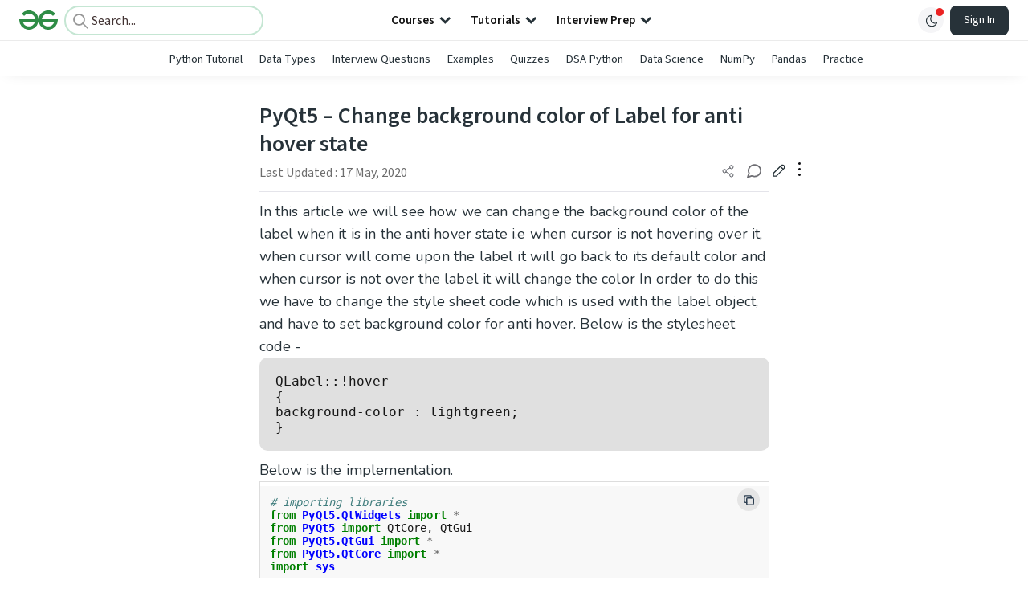

--- FILE ---
content_type: text/html; charset=utf-8
request_url: https://www.google.com/recaptcha/api2/anchor?ar=1&k=6LdMFNUZAAAAAIuRtzg0piOT-qXCbDF-iQiUi9KY&co=aHR0cHM6Ly93d3cuZ2Vla3Nmb3JnZWVrcy5vcmc6NDQz&hl=en&type=image&v=PoyoqOPhxBO7pBk68S4YbpHZ&theme=light&size=invisible&badge=bottomright&anchor-ms=20000&execute-ms=30000&cb=p6lilniwstbe
body_size: 48626
content:
<!DOCTYPE HTML><html dir="ltr" lang="en"><head><meta http-equiv="Content-Type" content="text/html; charset=UTF-8">
<meta http-equiv="X-UA-Compatible" content="IE=edge">
<title>reCAPTCHA</title>
<style type="text/css">
/* cyrillic-ext */
@font-face {
  font-family: 'Roboto';
  font-style: normal;
  font-weight: 400;
  font-stretch: 100%;
  src: url(//fonts.gstatic.com/s/roboto/v48/KFO7CnqEu92Fr1ME7kSn66aGLdTylUAMa3GUBHMdazTgWw.woff2) format('woff2');
  unicode-range: U+0460-052F, U+1C80-1C8A, U+20B4, U+2DE0-2DFF, U+A640-A69F, U+FE2E-FE2F;
}
/* cyrillic */
@font-face {
  font-family: 'Roboto';
  font-style: normal;
  font-weight: 400;
  font-stretch: 100%;
  src: url(//fonts.gstatic.com/s/roboto/v48/KFO7CnqEu92Fr1ME7kSn66aGLdTylUAMa3iUBHMdazTgWw.woff2) format('woff2');
  unicode-range: U+0301, U+0400-045F, U+0490-0491, U+04B0-04B1, U+2116;
}
/* greek-ext */
@font-face {
  font-family: 'Roboto';
  font-style: normal;
  font-weight: 400;
  font-stretch: 100%;
  src: url(//fonts.gstatic.com/s/roboto/v48/KFO7CnqEu92Fr1ME7kSn66aGLdTylUAMa3CUBHMdazTgWw.woff2) format('woff2');
  unicode-range: U+1F00-1FFF;
}
/* greek */
@font-face {
  font-family: 'Roboto';
  font-style: normal;
  font-weight: 400;
  font-stretch: 100%;
  src: url(//fonts.gstatic.com/s/roboto/v48/KFO7CnqEu92Fr1ME7kSn66aGLdTylUAMa3-UBHMdazTgWw.woff2) format('woff2');
  unicode-range: U+0370-0377, U+037A-037F, U+0384-038A, U+038C, U+038E-03A1, U+03A3-03FF;
}
/* math */
@font-face {
  font-family: 'Roboto';
  font-style: normal;
  font-weight: 400;
  font-stretch: 100%;
  src: url(//fonts.gstatic.com/s/roboto/v48/KFO7CnqEu92Fr1ME7kSn66aGLdTylUAMawCUBHMdazTgWw.woff2) format('woff2');
  unicode-range: U+0302-0303, U+0305, U+0307-0308, U+0310, U+0312, U+0315, U+031A, U+0326-0327, U+032C, U+032F-0330, U+0332-0333, U+0338, U+033A, U+0346, U+034D, U+0391-03A1, U+03A3-03A9, U+03B1-03C9, U+03D1, U+03D5-03D6, U+03F0-03F1, U+03F4-03F5, U+2016-2017, U+2034-2038, U+203C, U+2040, U+2043, U+2047, U+2050, U+2057, U+205F, U+2070-2071, U+2074-208E, U+2090-209C, U+20D0-20DC, U+20E1, U+20E5-20EF, U+2100-2112, U+2114-2115, U+2117-2121, U+2123-214F, U+2190, U+2192, U+2194-21AE, U+21B0-21E5, U+21F1-21F2, U+21F4-2211, U+2213-2214, U+2216-22FF, U+2308-230B, U+2310, U+2319, U+231C-2321, U+2336-237A, U+237C, U+2395, U+239B-23B7, U+23D0, U+23DC-23E1, U+2474-2475, U+25AF, U+25B3, U+25B7, U+25BD, U+25C1, U+25CA, U+25CC, U+25FB, U+266D-266F, U+27C0-27FF, U+2900-2AFF, U+2B0E-2B11, U+2B30-2B4C, U+2BFE, U+3030, U+FF5B, U+FF5D, U+1D400-1D7FF, U+1EE00-1EEFF;
}
/* symbols */
@font-face {
  font-family: 'Roboto';
  font-style: normal;
  font-weight: 400;
  font-stretch: 100%;
  src: url(//fonts.gstatic.com/s/roboto/v48/KFO7CnqEu92Fr1ME7kSn66aGLdTylUAMaxKUBHMdazTgWw.woff2) format('woff2');
  unicode-range: U+0001-000C, U+000E-001F, U+007F-009F, U+20DD-20E0, U+20E2-20E4, U+2150-218F, U+2190, U+2192, U+2194-2199, U+21AF, U+21E6-21F0, U+21F3, U+2218-2219, U+2299, U+22C4-22C6, U+2300-243F, U+2440-244A, U+2460-24FF, U+25A0-27BF, U+2800-28FF, U+2921-2922, U+2981, U+29BF, U+29EB, U+2B00-2BFF, U+4DC0-4DFF, U+FFF9-FFFB, U+10140-1018E, U+10190-1019C, U+101A0, U+101D0-101FD, U+102E0-102FB, U+10E60-10E7E, U+1D2C0-1D2D3, U+1D2E0-1D37F, U+1F000-1F0FF, U+1F100-1F1AD, U+1F1E6-1F1FF, U+1F30D-1F30F, U+1F315, U+1F31C, U+1F31E, U+1F320-1F32C, U+1F336, U+1F378, U+1F37D, U+1F382, U+1F393-1F39F, U+1F3A7-1F3A8, U+1F3AC-1F3AF, U+1F3C2, U+1F3C4-1F3C6, U+1F3CA-1F3CE, U+1F3D4-1F3E0, U+1F3ED, U+1F3F1-1F3F3, U+1F3F5-1F3F7, U+1F408, U+1F415, U+1F41F, U+1F426, U+1F43F, U+1F441-1F442, U+1F444, U+1F446-1F449, U+1F44C-1F44E, U+1F453, U+1F46A, U+1F47D, U+1F4A3, U+1F4B0, U+1F4B3, U+1F4B9, U+1F4BB, U+1F4BF, U+1F4C8-1F4CB, U+1F4D6, U+1F4DA, U+1F4DF, U+1F4E3-1F4E6, U+1F4EA-1F4ED, U+1F4F7, U+1F4F9-1F4FB, U+1F4FD-1F4FE, U+1F503, U+1F507-1F50B, U+1F50D, U+1F512-1F513, U+1F53E-1F54A, U+1F54F-1F5FA, U+1F610, U+1F650-1F67F, U+1F687, U+1F68D, U+1F691, U+1F694, U+1F698, U+1F6AD, U+1F6B2, U+1F6B9-1F6BA, U+1F6BC, U+1F6C6-1F6CF, U+1F6D3-1F6D7, U+1F6E0-1F6EA, U+1F6F0-1F6F3, U+1F6F7-1F6FC, U+1F700-1F7FF, U+1F800-1F80B, U+1F810-1F847, U+1F850-1F859, U+1F860-1F887, U+1F890-1F8AD, U+1F8B0-1F8BB, U+1F8C0-1F8C1, U+1F900-1F90B, U+1F93B, U+1F946, U+1F984, U+1F996, U+1F9E9, U+1FA00-1FA6F, U+1FA70-1FA7C, U+1FA80-1FA89, U+1FA8F-1FAC6, U+1FACE-1FADC, U+1FADF-1FAE9, U+1FAF0-1FAF8, U+1FB00-1FBFF;
}
/* vietnamese */
@font-face {
  font-family: 'Roboto';
  font-style: normal;
  font-weight: 400;
  font-stretch: 100%;
  src: url(//fonts.gstatic.com/s/roboto/v48/KFO7CnqEu92Fr1ME7kSn66aGLdTylUAMa3OUBHMdazTgWw.woff2) format('woff2');
  unicode-range: U+0102-0103, U+0110-0111, U+0128-0129, U+0168-0169, U+01A0-01A1, U+01AF-01B0, U+0300-0301, U+0303-0304, U+0308-0309, U+0323, U+0329, U+1EA0-1EF9, U+20AB;
}
/* latin-ext */
@font-face {
  font-family: 'Roboto';
  font-style: normal;
  font-weight: 400;
  font-stretch: 100%;
  src: url(//fonts.gstatic.com/s/roboto/v48/KFO7CnqEu92Fr1ME7kSn66aGLdTylUAMa3KUBHMdazTgWw.woff2) format('woff2');
  unicode-range: U+0100-02BA, U+02BD-02C5, U+02C7-02CC, U+02CE-02D7, U+02DD-02FF, U+0304, U+0308, U+0329, U+1D00-1DBF, U+1E00-1E9F, U+1EF2-1EFF, U+2020, U+20A0-20AB, U+20AD-20C0, U+2113, U+2C60-2C7F, U+A720-A7FF;
}
/* latin */
@font-face {
  font-family: 'Roboto';
  font-style: normal;
  font-weight: 400;
  font-stretch: 100%;
  src: url(//fonts.gstatic.com/s/roboto/v48/KFO7CnqEu92Fr1ME7kSn66aGLdTylUAMa3yUBHMdazQ.woff2) format('woff2');
  unicode-range: U+0000-00FF, U+0131, U+0152-0153, U+02BB-02BC, U+02C6, U+02DA, U+02DC, U+0304, U+0308, U+0329, U+2000-206F, U+20AC, U+2122, U+2191, U+2193, U+2212, U+2215, U+FEFF, U+FFFD;
}
/* cyrillic-ext */
@font-face {
  font-family: 'Roboto';
  font-style: normal;
  font-weight: 500;
  font-stretch: 100%;
  src: url(//fonts.gstatic.com/s/roboto/v48/KFO7CnqEu92Fr1ME7kSn66aGLdTylUAMa3GUBHMdazTgWw.woff2) format('woff2');
  unicode-range: U+0460-052F, U+1C80-1C8A, U+20B4, U+2DE0-2DFF, U+A640-A69F, U+FE2E-FE2F;
}
/* cyrillic */
@font-face {
  font-family: 'Roboto';
  font-style: normal;
  font-weight: 500;
  font-stretch: 100%;
  src: url(//fonts.gstatic.com/s/roboto/v48/KFO7CnqEu92Fr1ME7kSn66aGLdTylUAMa3iUBHMdazTgWw.woff2) format('woff2');
  unicode-range: U+0301, U+0400-045F, U+0490-0491, U+04B0-04B1, U+2116;
}
/* greek-ext */
@font-face {
  font-family: 'Roboto';
  font-style: normal;
  font-weight: 500;
  font-stretch: 100%;
  src: url(//fonts.gstatic.com/s/roboto/v48/KFO7CnqEu92Fr1ME7kSn66aGLdTylUAMa3CUBHMdazTgWw.woff2) format('woff2');
  unicode-range: U+1F00-1FFF;
}
/* greek */
@font-face {
  font-family: 'Roboto';
  font-style: normal;
  font-weight: 500;
  font-stretch: 100%;
  src: url(//fonts.gstatic.com/s/roboto/v48/KFO7CnqEu92Fr1ME7kSn66aGLdTylUAMa3-UBHMdazTgWw.woff2) format('woff2');
  unicode-range: U+0370-0377, U+037A-037F, U+0384-038A, U+038C, U+038E-03A1, U+03A3-03FF;
}
/* math */
@font-face {
  font-family: 'Roboto';
  font-style: normal;
  font-weight: 500;
  font-stretch: 100%;
  src: url(//fonts.gstatic.com/s/roboto/v48/KFO7CnqEu92Fr1ME7kSn66aGLdTylUAMawCUBHMdazTgWw.woff2) format('woff2');
  unicode-range: U+0302-0303, U+0305, U+0307-0308, U+0310, U+0312, U+0315, U+031A, U+0326-0327, U+032C, U+032F-0330, U+0332-0333, U+0338, U+033A, U+0346, U+034D, U+0391-03A1, U+03A3-03A9, U+03B1-03C9, U+03D1, U+03D5-03D6, U+03F0-03F1, U+03F4-03F5, U+2016-2017, U+2034-2038, U+203C, U+2040, U+2043, U+2047, U+2050, U+2057, U+205F, U+2070-2071, U+2074-208E, U+2090-209C, U+20D0-20DC, U+20E1, U+20E5-20EF, U+2100-2112, U+2114-2115, U+2117-2121, U+2123-214F, U+2190, U+2192, U+2194-21AE, U+21B0-21E5, U+21F1-21F2, U+21F4-2211, U+2213-2214, U+2216-22FF, U+2308-230B, U+2310, U+2319, U+231C-2321, U+2336-237A, U+237C, U+2395, U+239B-23B7, U+23D0, U+23DC-23E1, U+2474-2475, U+25AF, U+25B3, U+25B7, U+25BD, U+25C1, U+25CA, U+25CC, U+25FB, U+266D-266F, U+27C0-27FF, U+2900-2AFF, U+2B0E-2B11, U+2B30-2B4C, U+2BFE, U+3030, U+FF5B, U+FF5D, U+1D400-1D7FF, U+1EE00-1EEFF;
}
/* symbols */
@font-face {
  font-family: 'Roboto';
  font-style: normal;
  font-weight: 500;
  font-stretch: 100%;
  src: url(//fonts.gstatic.com/s/roboto/v48/KFO7CnqEu92Fr1ME7kSn66aGLdTylUAMaxKUBHMdazTgWw.woff2) format('woff2');
  unicode-range: U+0001-000C, U+000E-001F, U+007F-009F, U+20DD-20E0, U+20E2-20E4, U+2150-218F, U+2190, U+2192, U+2194-2199, U+21AF, U+21E6-21F0, U+21F3, U+2218-2219, U+2299, U+22C4-22C6, U+2300-243F, U+2440-244A, U+2460-24FF, U+25A0-27BF, U+2800-28FF, U+2921-2922, U+2981, U+29BF, U+29EB, U+2B00-2BFF, U+4DC0-4DFF, U+FFF9-FFFB, U+10140-1018E, U+10190-1019C, U+101A0, U+101D0-101FD, U+102E0-102FB, U+10E60-10E7E, U+1D2C0-1D2D3, U+1D2E0-1D37F, U+1F000-1F0FF, U+1F100-1F1AD, U+1F1E6-1F1FF, U+1F30D-1F30F, U+1F315, U+1F31C, U+1F31E, U+1F320-1F32C, U+1F336, U+1F378, U+1F37D, U+1F382, U+1F393-1F39F, U+1F3A7-1F3A8, U+1F3AC-1F3AF, U+1F3C2, U+1F3C4-1F3C6, U+1F3CA-1F3CE, U+1F3D4-1F3E0, U+1F3ED, U+1F3F1-1F3F3, U+1F3F5-1F3F7, U+1F408, U+1F415, U+1F41F, U+1F426, U+1F43F, U+1F441-1F442, U+1F444, U+1F446-1F449, U+1F44C-1F44E, U+1F453, U+1F46A, U+1F47D, U+1F4A3, U+1F4B0, U+1F4B3, U+1F4B9, U+1F4BB, U+1F4BF, U+1F4C8-1F4CB, U+1F4D6, U+1F4DA, U+1F4DF, U+1F4E3-1F4E6, U+1F4EA-1F4ED, U+1F4F7, U+1F4F9-1F4FB, U+1F4FD-1F4FE, U+1F503, U+1F507-1F50B, U+1F50D, U+1F512-1F513, U+1F53E-1F54A, U+1F54F-1F5FA, U+1F610, U+1F650-1F67F, U+1F687, U+1F68D, U+1F691, U+1F694, U+1F698, U+1F6AD, U+1F6B2, U+1F6B9-1F6BA, U+1F6BC, U+1F6C6-1F6CF, U+1F6D3-1F6D7, U+1F6E0-1F6EA, U+1F6F0-1F6F3, U+1F6F7-1F6FC, U+1F700-1F7FF, U+1F800-1F80B, U+1F810-1F847, U+1F850-1F859, U+1F860-1F887, U+1F890-1F8AD, U+1F8B0-1F8BB, U+1F8C0-1F8C1, U+1F900-1F90B, U+1F93B, U+1F946, U+1F984, U+1F996, U+1F9E9, U+1FA00-1FA6F, U+1FA70-1FA7C, U+1FA80-1FA89, U+1FA8F-1FAC6, U+1FACE-1FADC, U+1FADF-1FAE9, U+1FAF0-1FAF8, U+1FB00-1FBFF;
}
/* vietnamese */
@font-face {
  font-family: 'Roboto';
  font-style: normal;
  font-weight: 500;
  font-stretch: 100%;
  src: url(//fonts.gstatic.com/s/roboto/v48/KFO7CnqEu92Fr1ME7kSn66aGLdTylUAMa3OUBHMdazTgWw.woff2) format('woff2');
  unicode-range: U+0102-0103, U+0110-0111, U+0128-0129, U+0168-0169, U+01A0-01A1, U+01AF-01B0, U+0300-0301, U+0303-0304, U+0308-0309, U+0323, U+0329, U+1EA0-1EF9, U+20AB;
}
/* latin-ext */
@font-face {
  font-family: 'Roboto';
  font-style: normal;
  font-weight: 500;
  font-stretch: 100%;
  src: url(//fonts.gstatic.com/s/roboto/v48/KFO7CnqEu92Fr1ME7kSn66aGLdTylUAMa3KUBHMdazTgWw.woff2) format('woff2');
  unicode-range: U+0100-02BA, U+02BD-02C5, U+02C7-02CC, U+02CE-02D7, U+02DD-02FF, U+0304, U+0308, U+0329, U+1D00-1DBF, U+1E00-1E9F, U+1EF2-1EFF, U+2020, U+20A0-20AB, U+20AD-20C0, U+2113, U+2C60-2C7F, U+A720-A7FF;
}
/* latin */
@font-face {
  font-family: 'Roboto';
  font-style: normal;
  font-weight: 500;
  font-stretch: 100%;
  src: url(//fonts.gstatic.com/s/roboto/v48/KFO7CnqEu92Fr1ME7kSn66aGLdTylUAMa3yUBHMdazQ.woff2) format('woff2');
  unicode-range: U+0000-00FF, U+0131, U+0152-0153, U+02BB-02BC, U+02C6, U+02DA, U+02DC, U+0304, U+0308, U+0329, U+2000-206F, U+20AC, U+2122, U+2191, U+2193, U+2212, U+2215, U+FEFF, U+FFFD;
}
/* cyrillic-ext */
@font-face {
  font-family: 'Roboto';
  font-style: normal;
  font-weight: 900;
  font-stretch: 100%;
  src: url(//fonts.gstatic.com/s/roboto/v48/KFO7CnqEu92Fr1ME7kSn66aGLdTylUAMa3GUBHMdazTgWw.woff2) format('woff2');
  unicode-range: U+0460-052F, U+1C80-1C8A, U+20B4, U+2DE0-2DFF, U+A640-A69F, U+FE2E-FE2F;
}
/* cyrillic */
@font-face {
  font-family: 'Roboto';
  font-style: normal;
  font-weight: 900;
  font-stretch: 100%;
  src: url(//fonts.gstatic.com/s/roboto/v48/KFO7CnqEu92Fr1ME7kSn66aGLdTylUAMa3iUBHMdazTgWw.woff2) format('woff2');
  unicode-range: U+0301, U+0400-045F, U+0490-0491, U+04B0-04B1, U+2116;
}
/* greek-ext */
@font-face {
  font-family: 'Roboto';
  font-style: normal;
  font-weight: 900;
  font-stretch: 100%;
  src: url(//fonts.gstatic.com/s/roboto/v48/KFO7CnqEu92Fr1ME7kSn66aGLdTylUAMa3CUBHMdazTgWw.woff2) format('woff2');
  unicode-range: U+1F00-1FFF;
}
/* greek */
@font-face {
  font-family: 'Roboto';
  font-style: normal;
  font-weight: 900;
  font-stretch: 100%;
  src: url(//fonts.gstatic.com/s/roboto/v48/KFO7CnqEu92Fr1ME7kSn66aGLdTylUAMa3-UBHMdazTgWw.woff2) format('woff2');
  unicode-range: U+0370-0377, U+037A-037F, U+0384-038A, U+038C, U+038E-03A1, U+03A3-03FF;
}
/* math */
@font-face {
  font-family: 'Roboto';
  font-style: normal;
  font-weight: 900;
  font-stretch: 100%;
  src: url(//fonts.gstatic.com/s/roboto/v48/KFO7CnqEu92Fr1ME7kSn66aGLdTylUAMawCUBHMdazTgWw.woff2) format('woff2');
  unicode-range: U+0302-0303, U+0305, U+0307-0308, U+0310, U+0312, U+0315, U+031A, U+0326-0327, U+032C, U+032F-0330, U+0332-0333, U+0338, U+033A, U+0346, U+034D, U+0391-03A1, U+03A3-03A9, U+03B1-03C9, U+03D1, U+03D5-03D6, U+03F0-03F1, U+03F4-03F5, U+2016-2017, U+2034-2038, U+203C, U+2040, U+2043, U+2047, U+2050, U+2057, U+205F, U+2070-2071, U+2074-208E, U+2090-209C, U+20D0-20DC, U+20E1, U+20E5-20EF, U+2100-2112, U+2114-2115, U+2117-2121, U+2123-214F, U+2190, U+2192, U+2194-21AE, U+21B0-21E5, U+21F1-21F2, U+21F4-2211, U+2213-2214, U+2216-22FF, U+2308-230B, U+2310, U+2319, U+231C-2321, U+2336-237A, U+237C, U+2395, U+239B-23B7, U+23D0, U+23DC-23E1, U+2474-2475, U+25AF, U+25B3, U+25B7, U+25BD, U+25C1, U+25CA, U+25CC, U+25FB, U+266D-266F, U+27C0-27FF, U+2900-2AFF, U+2B0E-2B11, U+2B30-2B4C, U+2BFE, U+3030, U+FF5B, U+FF5D, U+1D400-1D7FF, U+1EE00-1EEFF;
}
/* symbols */
@font-face {
  font-family: 'Roboto';
  font-style: normal;
  font-weight: 900;
  font-stretch: 100%;
  src: url(//fonts.gstatic.com/s/roboto/v48/KFO7CnqEu92Fr1ME7kSn66aGLdTylUAMaxKUBHMdazTgWw.woff2) format('woff2');
  unicode-range: U+0001-000C, U+000E-001F, U+007F-009F, U+20DD-20E0, U+20E2-20E4, U+2150-218F, U+2190, U+2192, U+2194-2199, U+21AF, U+21E6-21F0, U+21F3, U+2218-2219, U+2299, U+22C4-22C6, U+2300-243F, U+2440-244A, U+2460-24FF, U+25A0-27BF, U+2800-28FF, U+2921-2922, U+2981, U+29BF, U+29EB, U+2B00-2BFF, U+4DC0-4DFF, U+FFF9-FFFB, U+10140-1018E, U+10190-1019C, U+101A0, U+101D0-101FD, U+102E0-102FB, U+10E60-10E7E, U+1D2C0-1D2D3, U+1D2E0-1D37F, U+1F000-1F0FF, U+1F100-1F1AD, U+1F1E6-1F1FF, U+1F30D-1F30F, U+1F315, U+1F31C, U+1F31E, U+1F320-1F32C, U+1F336, U+1F378, U+1F37D, U+1F382, U+1F393-1F39F, U+1F3A7-1F3A8, U+1F3AC-1F3AF, U+1F3C2, U+1F3C4-1F3C6, U+1F3CA-1F3CE, U+1F3D4-1F3E0, U+1F3ED, U+1F3F1-1F3F3, U+1F3F5-1F3F7, U+1F408, U+1F415, U+1F41F, U+1F426, U+1F43F, U+1F441-1F442, U+1F444, U+1F446-1F449, U+1F44C-1F44E, U+1F453, U+1F46A, U+1F47D, U+1F4A3, U+1F4B0, U+1F4B3, U+1F4B9, U+1F4BB, U+1F4BF, U+1F4C8-1F4CB, U+1F4D6, U+1F4DA, U+1F4DF, U+1F4E3-1F4E6, U+1F4EA-1F4ED, U+1F4F7, U+1F4F9-1F4FB, U+1F4FD-1F4FE, U+1F503, U+1F507-1F50B, U+1F50D, U+1F512-1F513, U+1F53E-1F54A, U+1F54F-1F5FA, U+1F610, U+1F650-1F67F, U+1F687, U+1F68D, U+1F691, U+1F694, U+1F698, U+1F6AD, U+1F6B2, U+1F6B9-1F6BA, U+1F6BC, U+1F6C6-1F6CF, U+1F6D3-1F6D7, U+1F6E0-1F6EA, U+1F6F0-1F6F3, U+1F6F7-1F6FC, U+1F700-1F7FF, U+1F800-1F80B, U+1F810-1F847, U+1F850-1F859, U+1F860-1F887, U+1F890-1F8AD, U+1F8B0-1F8BB, U+1F8C0-1F8C1, U+1F900-1F90B, U+1F93B, U+1F946, U+1F984, U+1F996, U+1F9E9, U+1FA00-1FA6F, U+1FA70-1FA7C, U+1FA80-1FA89, U+1FA8F-1FAC6, U+1FACE-1FADC, U+1FADF-1FAE9, U+1FAF0-1FAF8, U+1FB00-1FBFF;
}
/* vietnamese */
@font-face {
  font-family: 'Roboto';
  font-style: normal;
  font-weight: 900;
  font-stretch: 100%;
  src: url(//fonts.gstatic.com/s/roboto/v48/KFO7CnqEu92Fr1ME7kSn66aGLdTylUAMa3OUBHMdazTgWw.woff2) format('woff2');
  unicode-range: U+0102-0103, U+0110-0111, U+0128-0129, U+0168-0169, U+01A0-01A1, U+01AF-01B0, U+0300-0301, U+0303-0304, U+0308-0309, U+0323, U+0329, U+1EA0-1EF9, U+20AB;
}
/* latin-ext */
@font-face {
  font-family: 'Roboto';
  font-style: normal;
  font-weight: 900;
  font-stretch: 100%;
  src: url(//fonts.gstatic.com/s/roboto/v48/KFO7CnqEu92Fr1ME7kSn66aGLdTylUAMa3KUBHMdazTgWw.woff2) format('woff2');
  unicode-range: U+0100-02BA, U+02BD-02C5, U+02C7-02CC, U+02CE-02D7, U+02DD-02FF, U+0304, U+0308, U+0329, U+1D00-1DBF, U+1E00-1E9F, U+1EF2-1EFF, U+2020, U+20A0-20AB, U+20AD-20C0, U+2113, U+2C60-2C7F, U+A720-A7FF;
}
/* latin */
@font-face {
  font-family: 'Roboto';
  font-style: normal;
  font-weight: 900;
  font-stretch: 100%;
  src: url(//fonts.gstatic.com/s/roboto/v48/KFO7CnqEu92Fr1ME7kSn66aGLdTylUAMa3yUBHMdazQ.woff2) format('woff2');
  unicode-range: U+0000-00FF, U+0131, U+0152-0153, U+02BB-02BC, U+02C6, U+02DA, U+02DC, U+0304, U+0308, U+0329, U+2000-206F, U+20AC, U+2122, U+2191, U+2193, U+2212, U+2215, U+FEFF, U+FFFD;
}

</style>
<link rel="stylesheet" type="text/css" href="https://www.gstatic.com/recaptcha/releases/PoyoqOPhxBO7pBk68S4YbpHZ/styles__ltr.css">
<script nonce="UIu_2vgwx2nesmsUwzgDrQ" type="text/javascript">window['__recaptcha_api'] = 'https://www.google.com/recaptcha/api2/';</script>
<script type="text/javascript" src="https://www.gstatic.com/recaptcha/releases/PoyoqOPhxBO7pBk68S4YbpHZ/recaptcha__en.js" nonce="UIu_2vgwx2nesmsUwzgDrQ">
      
    </script></head>
<body><div id="rc-anchor-alert" class="rc-anchor-alert"></div>
<input type="hidden" id="recaptcha-token" value="[base64]">
<script type="text/javascript" nonce="UIu_2vgwx2nesmsUwzgDrQ">
      recaptcha.anchor.Main.init("[\x22ainput\x22,[\x22bgdata\x22,\x22\x22,\[base64]/[base64]/bmV3IFpbdF0obVswXSk6Sz09Mj9uZXcgWlt0XShtWzBdLG1bMV0pOks9PTM/bmV3IFpbdF0obVswXSxtWzFdLG1bMl0pOks9PTQ/[base64]/[base64]/[base64]/[base64]/[base64]/[base64]/[base64]/[base64]/[base64]/[base64]/[base64]/[base64]/[base64]/[base64]\\u003d\\u003d\x22,\[base64]\\u003d\\u003d\x22,\x22b04sasKhwqrDiXHDhjIxw4nCtG/Dg8OnSMKjwrN5wrrDt8KBwrovwo7CisKyw5pew4hmwqrDlsOAw4/CpwbDhxrCpsOobTTCtcK5FMOgwpHCvEjDgcKiw5xNf8KBw5UJA8O7dcK7woY0B8KQw6PDscOwRDjCimHDoVYLwqsQW2hgNRTDj1fCo8O4ICFRw4EZwqlrw7vDm8K6w4kKO8Ksw6p5wosZwqnCsSvDj23CvMKMw6vDr1/CpcOuwo7Cqw/CssOzR8KAGx7ClRfCpUfDpMODKkRLwpjDt8Oqw6Z6VhNOwqvDn2fDkMK9eyTCtMOiw5TCpsKUwr/CqsK7wrszwqXCvEvCqzPCvVDDlcKwKBrDhMKJGsO+cMOUC1lIw4zCjU3DuQ0Rw4zCq8OCwoVfP8KIPyBUOMKsw5UUwpPChsOZP8KzYRpxwqHDq23DlFQoJDXDksOYwp5fw55Mwr/Cs13CqcOpR8Omwr4oDMODHMKkw5jDu3EzHsO3U0zClDXDtT8+UsOyw6bDulsyeMKlwotQJsO8eAjCsMKnBsK3QMOsLzjCrsOyP8O8FUY0eGTDo8K4P8KWwqBNE2ZUw4sdVsKFw7HDtcOmEMKDwrZTSUHDskbCqn9NJsKoFcONw4XDpB/DtsKEKcO0GHfCnsO3GU0rXCDCiiPCrsOww6XDkgLDh0xbw5JqcSUJElBbd8KrwqHDnhHCkjXDvMOyw7c4wrFxwo4ORcKPccOmw5xhHTEYYk7DtGoLfsOawrdnwq/[base64]/DigAdc0tkaMK4wpzDqAlMw6MXc8OSwrtgf8K/w6nDsVZywpkTwp9Hwp4uwprCul/CgMK3OhvCq3rDn8OBGGbCmMKuahfCnsOyd2QYw4/CuETDhcOOWMKUQQ/CtMK6w4vDrsKVwqfDqkQVSHhCTcKhPElZwphjYsOIwq1xN3hHw5XCuRExDSB5w4jDgMOvFsOww4FWw5NSw6UhwrLDl0p5KQtVOjt/AHfCqcOhVTMCGXjDvGDDqQvDnsObDndQNHEpe8KXwr7DgkZdGiQsw4LCtMOwIsO5w7MacsOrHnINN2DCosK+BAzCmydpdsKMw6fCk8KJAMKeCcOBPx3DosOmwqPDhDHDuHR9RMKDwo/DrcOfw5p9w5gOw5HCqlHDmDlJGsOCwqHCg8KWIC1FaMK+w4ZDwrTDtHPCocK5QGQSw4oywo9YU8KOfSgMb8OHU8O/w7PCqx10wr1/wonDn2oqwoI/w63Dg8KJZ8KBw7nDqjVsw410bhsMw5DDisKGw4nDlcKbcHjDh0HCuMKpXiwOL3HDrcKUCsOJUjtBEigyO1nDvsO/NnMVPAV6wqbDu3PDm8KMw6J1w5bCiXASwos8wqVeey3DisOPA8OIwpHCrsKYKMOudMOSHD5KGh1DIDxrwoDCujnCswYGNiPDkcKPGhjDkMKpbE3Cvl8cdMKgYDDDrcK1wonDikQ0V8K3ZsOTwpgmwq7DqsO0VgkIwo7Co8OAwoAFUQ/CjcKFw4FLw67CrsOyHsONDwpZw7rCjcOkw5lIwq7CgXnDsDoyWMKrwocUGkwKPsK8UMOKwpXCicKpw4vDnMKfw5Y7woXCocOwMMOSDsO0cE3Cm8OnwpVdwo05wqYrEijClQ/ChhxqMcKfH1zDl8KKB8KFWkDCq8O1JcORbmzDlsKzUCjDij3DiMOpK8K0FB/DusKUR3BAXFhXZMOkBzsKw6ZaccK2w6BkwonChkgDw7fCs8K4w6jDnMKsRMKrXhwQBAwlWynDjMOwOx1RLMKoQB7Cl8Kkw4rDnlxCw4rCv8OMahdbwooQO8K4asKYXDHCgcKVwpl3InHDscO/BcOvw7gVwqnDti/[base64]/ClcKUw5QzUsKRTGrCi1jDi34ww5tUbypBwpoKeMOuMCfCsjXCocONw5tTwqcUw5TCpU/DtcKOwqdLw6xcw6pvwokvWArCh8K6wp4NNMKxZsOywr0Eex9FaSoDK8KRw40Bw4TDgQstwrrDhGQ4f8K+K8KAcMKETsKDw4d6LMOWw6M0wqrDpwtlwqAZHcKuwrkwChFhwogdA0XDjGt4wp5eJcONwqrCrcKWGzZpwpFdSmfCoQ/DqMKRw5sKwpV/[base64]/DnsKjwqp4wq/DhsK8X8Kywr7DqFDCnzczK8OBNkbCpnjClh8ZQ3fCmsKowqgRw5xXVcOGEnfChcOuw4fDm8OjXxnDhMOZwp9/wotxF0U0GcOmSRdtwrXCu8O8TjYuRX9BBcOPRMOuBxTCpAY5BcKyIcOVPXASw5nDl8KhQcOaw6hBVVzDh1d7JWrDo8OWw6zDjgLChCHDl0HCoMO/NzBwdsKiTiVzwrUWwr/Cs8OON8KeOMKPJiRMwobCn3UwEcK/w7bCt8KZIMK7w6rDqcOuGnsYDMKFF8OEwpPDoHzDg8KyLGnCusO4Fi/DuMOiYggfwqJCwp0YwpDCtUXDl8KmwowXaMOPSsOYNMK5H8O4bMOQO8KiTcK8w7YHwqoYw4cWwqJyBcKle3bDrcOAdghlcxsdX8OLb8KGQsKKwr9IcyjCmErCr1HDu8Oiw4RmYy/[base64]/DjsKkMWLDiE91w5FuwpzDul7Di0tdw75Kwrh0w7Ayw5/[base64]/CsXnCjCVew4PCmyEJwovChsK6wr/CosOpXMKAw4bDmUHCg1rDnHZUw7DCjXzCo8K+NEAueMOdw6XDnjxDO0HDl8OmVsK0wr/DlwzDkMO1LMO8L1NMbcO7WMO6fg8aQsOeCsK0wofCoMKswofDpQZkw5paw63DosKOKMKNf8KaDMKEN8OmZcKSw5HDoj7ChDbCty1rfMOQwp/Cm8K8wozDjcKGUMO7wr/[base64]/Dj8KkVcOww4gvTcK/wpANwqY0w6nDksOnLnwrwqvCuMKEwoItw4DCiifDuMK7MgzDiAdvwpbCl8K8wqgfw5ZIOcKOQkx2OTZ3DMKtIcKhwqBNVD3CucO0XF/Cp8Ohw4zDl8K3w7MYdMKkccOrP8O5d1YUwoctNg/DqMKVw6Avw4oVfyhpwr7CqU/Dp8KYw4h2wpUqVcKdIMKJwqwbw44kwozDnh3DnsKVLCNBwrbCshbCgk/CqVHDg1TDjR/[base64]/[base64]/[base64]/w4TDhy8wwoMVwpvCp1XDqsO3ZBs8wp0mwoYMWsKOw7hYw43DvMKCJQg8X2oMSAQrIRXDlMO1CXFyw4nDocOZw6rDg8O0w5pLw5nCh8Ojw4rDvsO3Akxcw5VODMOrw7/DlzLDosOWwqgcwpZpB8O/F8KDdk/Cs8KHwoHDnFYzSQIcw55ud8K0w73DusOIUUFCw6NGDMODeW7DgcKFwqJEQ8K5TgTCkcKJWsOLd18nScOVIwM+XAY/wpPCtsKCJ8O6w41CSibDuWzCnsKRFl0GwqVlGsOEekbDosKWUUdHwpPCgMOCAhIhaMOpwphlalVsV8OjQUjCugjDt2t+BkDDvAF/[base64]/wqwcM0EaYVpBSmbDgQ/Dm17CpMKFwrHDlDfDncOOWcKYesO2LjULwq0yQFIDwpUBwr3CksOjwrl9UX7DhMOWwonCtG/DtcO3wrhtbMOhwqNAFMOaQR3Cowhewr0qFXLDpCPDigLCksOubMKNE2vDs8ODwo/DkExowpjCk8OHwoPCq8O3X8K1JFdONcO7w6VmH2zCtUPCtAbDssOhLEY2wo8WaRF7VcKlwqnCrMOuRRXCjgoDfT0mEGDDnxYqITjDqnjDuhdlOn7CqsO0wo7Dn8Kqwr7CjU84w6/CgcKawrU9WcOqBMK1wpE6wpdiw4fDpMKWwpVEWQBOTcK5CX0Sw6pfwqRFWBZpbSHClHPClMKKwr49KzISwoPDtMOHw4YYw5/CmMOYwotARMOKdH3DiQQyS23DhS7DgMOKwos0wpNSCSpTwpnCtAZLQEh9SMKQw53DgzLDrcOTQsOvCRpvV1PCgErChMK3w7/[base64]/Cp8OYwqjDvBvCoRZgwqxIwpbCrsKUwrfCpsOSw47Cq1DDjsO5B2ppQwByw4bDsz/DpcKIUsOVWcK4w4TCvMOBLMKIw7/Dh0jDmsOWQ8OQHSzCo3FFwrgswqskZ8K3wpPCmzh4wpJrNW1kwofClkTDrcK7YsOlw5nDtQYKXiDDhjxDVUvDpXVRw5A7RcOtwoZFSsKcwrg7wrFjG8KfJ8KFw7vDtsOJwrozIGnDoF3ClXcBA1l/w6oKworCi8Kxwr49TcO0w7HCsx/CpwnDimXCksK3wph4wo/ClcKcacKFa8OKwqg1wpNgPjPDgMKkwqfChMK4SGzDo8Kgwp/DkhstwrAFw7sqw7JRL1IUw47Dp8OVCAdCw7IIKQpaecKUM8O3woEuWVXDqcOJfHHCnGc/IsO7KC7Cn8K+GcKPeGN8emvCr8KKHlAdw4TCljbDicOhCSLCvsK2IE43w5RnwpMxw4gmw6VkQcOqc2HDlMKWOcODDmh1wp/DiSPDlsOtw7d3w4IGcMOXw5t1w6NcwrjCosONwqw0CSBFw7fDisOhZcKVfxXCvTFMwrTCssKkw7YbVgB5w4DDtcO/[base64]/YjVzdiLClsOww7cSfsKWE2Mnw6Fmw6LDnsKWw5MFw4VcwqfCk8OOw5zCmsOyw64kPg3Dh0vCthU1w5Ycw5Jlw7HDgGAewr0AVcKMb8Ocwq/[base64]/w6jDgUzDssKvbQrCuMKhXnDDo8ODFyPCvBfDiUgda8KGw4Ihw7TDgDHDs8OrwqPDo8KlbMOCwq9KwrzDpcORw5xywqfCrsKhR8Ohw482e8O6cCQ+w7PCi8KTwroSEEPDiGvChQxBUQ9Cw4XCm8OBwo3CnMKdW8KVw6HDuRMzPsKkw6pvwqjCqMOpLT/CjsORw4PCpCsfw5rCl0p8woo0JsKmwrsOCsOaEcKTLcOVfsONw4/[base64]/[base64]/DkcK+EsK9w4DCiTMEwpLDjMOzY3ZJwoYnCsKxwpt0wo3DojTDiirDsUjDrVkMw4d5CS/[base64]/CcOVw5tYU0tpw7vDtGsXw5nCsMKgMcOMbVDDiGAxaVvDl1l3bsOhZMKUAMO/w5fDiMKcK3MPBcKpWBfDl8KRwoBFU1QGYMOBGy9awrXCi8KYH8KNXMKUw6XDqsKkAsKqa8OHw7HDm8Ojw6lpw5/CnitzTQtOX8K5UMK8SFbDjMOnw4oBITwOw7bCrMKnWcKIBjHCucOHNyBDwpUwCsKIKcKMw4ENw7oeasOFw718w4A5wqvDlMK3KzMlX8OWfw3DuEzCpsOswpFiwpwXwpIRw7XDvMOLw7rCm3jDo1fDtsOlb8KwHxljeUDDhx/DqcKsE2N1RzBJKUXCqjQqS1IWwobCtMKNOsKYOQsPw6TDqVXDnRbCicOKw6nCnTgod8KuwpMtTsK1YwrCglzCgMKNwrk5wp/CsGjCuMKJYVQnw5/Do8OgbcOtN8OiwoDDuxLCs2IFU1nCr8ODw6bDv8KkMmTDlMOpwr/CrEZCaU3CtMOsB8KQfkzDi8O2X8OUMFXCl8KeD8OcOy7DgsKvKsOtw5cvw7EHwrvCqMOtR8Ogw58/[base64]/RwtDBMOhw7jCjcKkw6cvw50+W8OlI8OWwqMHwqfCn8OqLwQXEynCncOow4lVd8O7wprChm53w7nDplvCosK5CsKXw4BBBkcPeA17wrt6YALDr8KFC8OSVsK7NcKxwozDh8KbRUYJSQTCuMOCEnfCjFDCnAYcw75tPsO/wqNEw7zCmVxCw7/Dh8Kkw7VpI8OFw5rCv3fDk8O+w4hCVncNwpjDlsOMwoXCmAA0ST4cGH3CicKJw7LChMOCwr8JwqEzw4XDh8Oew6t8NBzCvk/CpV5VawjDs8K2CsOBSWYqw5fDuGQESALChMK2wrwYQcO1NhFZIRtGw6lYw5PClcKXw47CtwYRw6HDt8OHwoDCsm8wVDEaw6jDk3IEwqRaCMOkeMOCd0orw5bDjsKdDTdPOh/Cq8OlbzbCnMO8awtUcywGw7tjd37Ds8KdPMKUwq1Dw7vDrsOEXBHCoHlwKg9IBcO4w4fDswXCmMO3w64BSnM3wolIOsKxZcKswrs6bg0NV8K3wrR4H3pnNyHDlxvCvcO1B8OAwpwswrp/bcOXw7czJMOxwohcEjPDucKXZMOiw7vDkcOcwoDChBjDnsOpw7MhMcOiaMOPJi7Cny3CuMK4GFfDtcKoEsK4O27Dr8O4Jxcxw7zDjMK/f8OSIGDClDnDssK8wrPChRobOS8nwrtGwrQYw4nCvVbDpcK1wrLDmDokKjUqwrwpIDI+QxLCn8O0NsK2HFhsBWbDi8K9JR3Dn8KibEzDisOAPMOrwq8ywrAsfD7CjsKowr/ClcOgw6nCv8Ogw4HCvMO8wq/[base64]/[base64]/Dg8KZRsK2w5xlw6/CpibCszNRw5vDm1LDjcKAwo43w7LDpG/ClhF4wo0IwrfDuhR3wrIdw5HCrw7CvQVdAlp4bH5UwpXCjcOKJcKdfCFQYsO4wp3CjcOKw4bCmMOmwqEiCBzDiSQnw54PRsOPwrzCn0zDm8K/w4oAw4nCrMK5eAXDpsKYw67DpDsHE2XCusK7wrJkJV5Db8OLw6nCkMOJHUkzwqjDr8Okw6bCtcKwwpc+GcKxRMOMw4YOw5jCt2ZvZw9DPMK4b1HCssO9dFtuw4/Cr8KHw7ZyHQTCpirCq8KmIsO6dF/CmgRBw4hxS37DgMO3e8KTBFpcaMKHMU5TwqJsw5rCnMObEQ3Cp3Eaw4DDrcOMw6I4wrbDtcOowp7DsFnDtx5Kwq3Cp8KhwqkxPEpqw5dVw4AGw53CtkBbdH3CrjzDljBdJwAqOcO3RG82woV2ag1WaxrDvV0OwqzDhsKhw6ArJA/[base64]/wrPCsSrCnSPDqsKOKsKfccOXdMOww6NXwoAJDELCvMKAY8OMLgJsacK6ZsK1wrvCqMOBw7dhQj/[base64]/wp8Aw5NUw7/CtMO3bWHChcKPw77DgSnDvMOyw47DgsKFfcKNw6XDgCo3OsOmw71RITcgwqrDhxPDuRAdLEPDl0rCnnsDbcOBNkIZwqlIwqhYwoPCo0TDpy7Cv8KfYG4SNMOoUR/Csy8NDA4Aw4XDk8KxdRNXCsK8a8KuwoFhw6zDj8OIw4lHPyoOAFpuE8Ona8K2a8OOBhjDiknDh3TCu2d/WzUtwp8jRj7DgGsqAsKzwqgjbsKkw6dIwpVOwoTCt8KpwrjCliPDo1DDrD9XwrYvwrPDmcOUw73ChBU/wqLDvH7Cs8Kpw5Qfw5XDoFTDqxFPakkKPVTCssKKwrpPwoHDqwjDssOowo4Fw5HDtsK9IsKxBcOSOxrCvwoMw6jDsMO9wq7Do8OUMMOqKg8rwrFbNWTDh8Oxwpt6w4TDoFXDp2/Di8O1VcOkw4Mjw7hNVRHCq1HDpzhIdBTCilTDkMKnMxTDu1l6w4fCvcOMw73CkWVhwrpjAAvCpxpCw4zDr8OKBsKyQSY9HV/[base64]/DhAcjwrI7bsOMwrMrP8OzwoIFw5l7dMKiclADdsKyR8KWfm5zw7dFSibDm8KVKcOsw77CjDnCoWXCh8OrwonCm3Z1NcOuw53Ct8KQa8Ogw7cgwrHDssOtGcKKeMOJwrHDncO/[base64]/DhVzDq1/DsSAywrvCk0nDisOyY8OJdBNjA1HChcKDwoJIw7x4w41uw63Do8KPUMKkccKmwodRbgJ8SMO8Ulxqwr41BUAdwqQ2wpRoDyEwERlZwo3Coz7DvHbDusOIwoQ/w4fCugHDhcOta2DDu0RaworCoTU7cj3Dni54w6fDo24ZwonCocKsw7LDkgDCvRzCh35TQCoyw4TCnTYbw53ChMOiwofDrmIhwr1YOAvCiGJdwrfDrMOkdCzCn8O3RwzCjxPCvcO3w6bDo8O0wqzDvsOdDGDCnsK2LyU3KMKswqvDnDYvQnMLTMKKHcKKd3/CjXzDosOSfhPCt8KtKsOLeMKJwrtBO8O4YsOhND9yE8Knwq5LbG/Dv8OkUsOfFcOhDFTDmsOXw7nClsOfMVzCsS1XwpUQw6PDmcKfw4lRwqJCw7/Cg8O2wqY0w6o+w5Ffw4DCi8OCwr/DtRPCkcOXAibDvE7CvBjDuAPCmsOOUsOKHMONw5bCksK1bzPCgMOGw7p/TGzCkMOlTsKPKMOQZcO0M1bChSLCqCXDqwhPImAHIUgww7I6w5fDnFjCnsKeDWZ1PX7CiMOpw7ZvwoQFRwjCrcKuwpXDgcO6wq7CjSrCpsKOw7U3wonCu8Kxw6RCUiLCn8KpMcKQecK8EsOnH8K2KMKFSAMCUwrCrFbCvMOCd3/Do8KFw5HCgcODw5bCkjHCkyY0w4nCnWEpcn/Dgnlnw57Do1HCiAcqI1XClFxrVsKiw70We3bCicO9d8KhwqzCpMKOworCmsOPwooewoF9wrfCuTYrHE0lIsKIwpFrw5VGwpkcwq/CrsOBBMKvDcO1elZEUXQhwpZbEsKsF8KbUcOaw5szwoctw7DDrE9IDcO1w5zCl8K6w50Fw6/DpWTDjMOubsKFLmQxSl7CvsOXw5vDkMKow5jDsTDDvjMVwrEpBMKlwrjDgyfDtsK0a8KHBzPDjcOGIHh5wqbDl8KKfU7ClTtiwrLDt3UeLWleNkYiwpAnehZkwqfCkA9Je37Dh1/CrMOkwoFJw4XDisOlO8KIwpUOwoXClBZiwq/CkEvCiyF7w4JAw7t3esKqRsOFWsKJwoV9w4PCvnBRwpzDkjRMw4wow5VmBMOew4UBPcKiPMOuwoJIHsKYJWzCiy/CpMK/[base64]/OBAtw6dKwpDDuMK3OH09K8KVwqNeJ8OcJT8Iw6rDs8OpwqZ1Z8ODa8K+wqIXw7lea8K4w4Nsw7TCpsOUR3jCjsKJwpliwqQ7wpTCk8KABwpdQ8O/DcKPPXvDuAvDucKZwqgYwqlAwp7Cj2YPQlfCqcKAworDucKaw6XCgygYC10cw6UWw63CsWVfDGHCjWHDpsOAw6bDjy/Dj8OkMkjCqsKPfQ7DocO/w4EkQsOxw7PDgW/Dr8O8b8KFUMO/[base64]/W8OHTgp3wqRGJ1Vzw5R3wqbCvjzDlQXCscK3wovDmcKQVBzDjMOBUkxsw4zDoCErwowiQ2luw4zDgsOFw4zDosK3VMKywpvCq8OcUMOHfcOuHcORwpdyFMOmb8K0IcOYDD3CknbCkDTCg8OXPTnCg8K/[base64]/[base64]/[base64]/S8OaOBnCsMK0wodWwrvCpsOpRsK6wq3DtnTCh0lwwqHDlcO4w4TDqEjDsMO9woTCo8OfVcKLF8KuK8KnwqnDl8O5FsKJw7nCtcOtwpQmdx/Dq3nCoBthw4dLVsOLwqdKEsOiw6xtQMKbGsO6wpsFw6pAdA/Ck8KbQzXDtRnCpBDCjcKvAMOxwpgvwozDqT9LOhELw49owqsiNMKtf0/[base64]/JFLCkGrCgBN4TiY4woYxw6c7w6Vaw4Zuw6bCh8KaU8K5wp/DtzRyw6YSwr/[base64]/Cn1MrbVXCij3CjcOmSFsNw75Awqp+bsOULExfw7rDlcKBw4M1w5XDi0/CvsOuJ0plVDcxwoo9W8Omw4nDlwEhw7nCpChVezzDnMOPw4/CocO2wqY9wq7DgwsPwobCu8OZIMKvwoYjwrvDgSrDlMOpOD13RsKIwpk0FmwCw4U0NVcuTsOjA8Ozw6LDkMOvFjA/PjsZecKSw49mwpF8cB/Djg02w6XDiHUsw4YGw6DChGhHenfCqMOFw5lYH8OtwpbCl1TDrcO3wqnDiMO7X8Oew4HCrFkuwpYcRcK/w4rDpcOSWFEYw4rDhlvClMO2XzHDqMO4wrXDqMO5wqfChzrDhsKUw5jCq3EbFWRRUxhBVMKjHWtCahhRdhfCmB3Cnkd4w6PDgBccHMO9w4ITwpzCjgPDpSHDq8Klwr1hehAdRsOxF0fCosOIX1zDv8KEw4ERwo0GBsOQw75/QMO/[base64]/WMKYw7/CiWIaUsOjEkvDhsO0woElwovCqGUqw5HCj8Kkw6/DvsOHYMKmwoXDink+CcOOwrNgwpsJwohjCUUYAlcPFsKdwp7DocKYPsOCwpXClVUBw73CoU40wp9ww45twqF7UcK+BMOowoFJZcOAw7xDQxMEw78zTW8Ww5REIMK9woTDjTDCjsKTwrXCkyLCggLCpMOMQMOgVcKAwoU4wrcrEcKPwpIITcKxwr8ww6PDkT/Dp0dsbh7DrBQ5HsKHwo3Dl8OgW1zCr1t0w4w8w5Bowq/CuxAudEjDu8Orwq47wrjDs8KBw75gUXphwozDtcODwo/[base64]/Cj0nCvHXChBzCnkvDoMOXw6tGwpd/[base64]/HsOUX8O1KsKAY3/CvT5vfsKKSsKdeQ0Awo3Dr8OHwqEMMsOkS2bCpMOXw6LDsX0wcMKrwo9Fwol+w4nCrHotC8K2wrFeM8OlwrcDBGpkw4jDtsKDPsKUwovDrcK6JsKzFR/Ck8Oyw49NwobDlsO6wqDDq8KVQsODECs6w5oxQcK+e8ObTxQZwqECGi/Dk0Q6G1QZw5vCp8O/wpxDwrLChMKiaUfCszrDs8OSEcOww4TCnzPCqMOrDsKRH8OWQWpew4sJf8K9F8O6MMKowqvDhijDocKfw4prGsOkP07DmmRMwr0xF8OiFQRgb8OJwoxiXELCgUPDm1vCjy3ChXZqwqoRw47DriDCkiglwp5xw5fCmQTDvsOlembCgF/CvcOCwrTCrsKqSzjCksOjw49+wqzDtcKPworDoBgaahE4w5QRw4MSO1DCkRRUwrfCjcOpGWkeE8Kiw7vCi1Ucw6cgQcOow4kLQl7Dr0XDoMOPEcKQak8TJMK/wqEzwqbCrQdpElMYAihQwqnDqUw/w6c3wppvABnCrMOVwq/DtVoKS8OtF8K5wosmNyVBwrQMPsKAZ8OuPXhSYDnDm8KBwpzCusKFVcO7w63CtwgtwonDosKUG8KZwpBqwrfDuBkEw4PCvsO8U8OYB8KVwrHCtsOYMMOEwotuw77DgsKIaTM4wrTComJvw6BdMWtFwpvDtSvCjFfDo8OQWx/CmMObb0JoZQUJwq4FCz8WWsOeYVNWM386KDN7HMOVFMOTDcKGPsKYwpUZPsOSDcODcE/Dj8O4Gy7CtyrDnsO+KcOwFU9MS8KASCjCisOYRsOEw4JpQsK8dkrClEQ5W8K8wpPDtnXDtcK5FAgmORnCoR1Rw4gDX8K5w7HDmhF6wpAWwpPDkwDCqHTCqVjDpMKowrpPH8KHMMKzw4Zew4TDrx/DhMK5w7fDk8OCIsK1UsKZPR0RwpLCuTXCnD/[base64]/CiMK9RjnDmXzDjnx4wozCnMOOw5swwpbCtsKCGcKjwoXCn8KfwpdWXsKywofDpR3DmlzDoSHChT/DssKzCsKAwr7DrcKcwoHCm8KOwp7DiU/[base64]/RsKQRBDCscKew4rCmQ7DpzrDksK4wr3DphxpwqAsw5pswpLDssOXXypEcAHDisKEFwPCksKUw7bDiHsuw5nCiFLDg8KGwqXCg1DCgg42Hn8DwofDtW/Cv3xOfcOAwppjNyTDqlIpb8KKw6HDuFN8wo3CkcOJdifCv0fDhcKxQ8OST2PDiMOHPj4iH2EfUGxcwoHCjCTCn3V7w4nCs33Cu0QhCMK+woHCh0zCg2pQw4bDucOAYRTCg8OOIMOYZ3skMgzDoBdmw7kCwr3Chy/[base64]/w5tvw4jDpcKRdgTCuMOlZsOhwppNa8K+CVhpw6IHw47DjcKidhR+woZ2w4PCglMXw6VOGz5tD8KJBinCnsOIwojDkUjCqTcrXEYmMcKHQMOiwrPCuydZN2zCt8O6GMOoeEN1Jy5fw5HCmWcjEEQGw6/DjcKZw5sIwr/DhVVDXFwIwq7DiysFw6LDrsKKw6xbw402CSPCs8OIJcOgw50OHsKvw4lyZwPDjsO3WcK4G8O+fQvCvVzCgAPDn37CtMK/D8KvLMOJCHfDkBbDnSDDtsOowoTCqMKMw54eYcOjw6tfDwHDoHfDgmXCgmXDigszU1zDgcOWw7/DksKTwpvDhmR3SmnCiXp9TcKUw6bCrcKhwqTChwPDnTAkVlYmKG9Dfk/[base64]/Cr8KeHUQPLMOFXsK/[base64]/[base64]/ChFRfQ8Onw7/ClMO5Z8K0esOYbw3DoMO5woJxwpgCwowiWMOIw6pIw7HCj8KkDMKPFUzCn8KawrLDhcOGT8OXBMKAw75Pwp0Bbns5wonDksOMwp/CnWvDncOiw7xLw6bDlmrCjjZdIMOXwoXDniBNDzTCmlAVIcK0LMKKAsKeGXjDkT9ywq3ChsOSFHjCoUkRXMOWP8KFwosAQWHDnDFEwonCoWlUw47DnilEW8KjYsK4LW7CtsOqwr/DjCLDnHVzC8Ovw7/[base64]/[base64]/DsjzDpXnDrMKJH8KlwqHDqCLCpCQAw5MqM8OuNFfCr8KRw7/CncKtLcKTRkBrwrR7wpk3w6NvwpQGTsKZKiY6OwBCaMOINwbCjcKVwrcZwrbDtxJGw4A3woErwr5IcEJuJl0VKcOxWiPCoWvDr8KbeSkswrXDvcKmw5YhwqrCj1YjSlQEw5/[base64]/bwNSwqEpw7Ymw4/[base64]/DhglMOMK5bG/CgHTDgcOmwrQ5YsKuTMKDwq8Qwo5gw4bCvTNVw7gRwq97b8O3MkcNw7fCisKPAjfDhcOZw65qwqdIwrMRbnjDhHLDrVHDpAQ4Dh57SMOiOcKTw7AsPhrDlMKUw5fCr8KcTV/DgC/CqcOfHMOXJS/ChMKiw7NWw404w6/DvEwQwpHCtTnCvsOowoZ1FAVVw7YqwrDDo8OfZx7DuxDCr8KtTcOxV2d+w7fDviPCozIbRMOUw55USMOQdFN6wqlDZcOCWsKRY8OHJ2cWwqcUwpLDm8O4wpLDg8OBwrJkwpXDrcKeYcO/ZsOEdEbDpm/[base64]/[base64]/[base64]/CiFZbGsOXw4J+w4wJE8OxCkMnS8O3ZsKJw6JSwoocOBBTdsO6w7nClMOoIMKGPjrCp8K6fcKzwp3DsMOVw7UWw4PDnsOrwqVUCic+wqjDhMOEQnfCqsOUTcO1wo8XecOwThZZPAXDu8OlCMKIwp/CrcKJPDXCiXrDt3vCiWF0RcOpU8KcwrfDgsO3w7AawqdMRHlDMMOIwrU0DMO9eynCi8OqUknDlDszBX1SDXTCv8KowqgACjzCm8KKIE/[base64]/Cl2piFMKKFxsdYMOnw5gnwqRyPX7DlSltwrltw43DjMONw65TL8KTwrjCs8OzOXnDocKpw440w6hmw4MCGMKCw7Fhw79JEQ/[base64]/DvELCtcOZNMO7VSdYKRdfTcOmwovDqGVsTQXDlsONwpvDoMKKeMKYw5p4TTnCkMO+PC8GwpTCjsO1w5lfw74cw5/CpMOXX3cxXMOnPsOFw77ClsOXe8KSw68GFcKqwobClApHecK1T8OXAcO2BsO7MwzDjcOJYFdMEhlCwotKRxlFJ8ONwpUFcFVYwp4VwrjCvh7DgmduwqlcLAzDuMK7woMbMMOTw4kpwrzDrwnDomhwPELDksK0FsKjJmTDrwLDlBYAw4rCtEhFOMKYwplCUh/DlsOwwp3DjMOOw6zCiMKuVsOfTcK9UMOiSsOpwrRZd8KNVjZCwp/Ds3LDusK1GsORw6oSYsOnTcOJw41aw68YwrTCgcKtdgvDiR7CrScmwqvCrFXCnMOjScOowq4NQsOqCWxJw5oWZsOkAT4+ZXdaw7fCk8Kqw6nDk1IHdcK6wqJsEVHDrTUzQcODW8OWwppAwqAfw7Rkwp7CqsKdNMO/[base64]/DvcKww43DncOscMOhwrDCtlxmw7R2aMKbw6Fhf0HCmMKcZcKDwq4HwqVxVTYTPsO+woPDqsOBZsK1CsOJw4zDsjwUw6vCmsKUK8KQETrDtEEqwrTDgMKXwqjDvcKgw5h+LsOAw55KesOnCUc5woPDsicEXUQGFmLDglbDngNtWB/ClcOlw7NSTMOoeyRYwpI2WMORw7J+w7HCrXATf8OOw4RcdMKxw7xZG19+w6A+wpIdwqrDs8KXw4rDsm1Zwpdcw4rDjF4+d8Oyw58sesKlYXvCkg3Dhnw6QsOeTS3CkyBQPcKOecKFw63CgUfDrmEFw6ITw4howrBsw5/DtsK2w6fDvcKMSiHDtRh3Q3xZJRwnwqgcwowJwr0Fw5N2GF3CizDCtcO3wp0Fw4whw7rClX4iw4bChwjDqcKyw5rCk3rDoi/CqMO/Sj9/cMORw652w6vDpMOcw4luwr5aw4A/[base64]/Duk/DpcKjJH8ow5TCnsKAw5nCs8OZwqLCl1kZwrLDgT3CisOHBl5iQB8mwqfCu8OMwpXCpMKyw48VcSBbfRQGwoHCu2/DpnLCjMKvw43DvsKJQ2/DukXCvsOMw6PCj8Kkw4IGOTXDlRI3LGPCk8OtEDjCuHjCncKCwrXCtmEVTxpQwrHDh1/CkDdjE10lw5LDrAs8cj4/S8OffMOgWwPCj8KuG8K5wrRjO09iw63Dv8KFF8K6GwYOG8OIw4zDij3ClW8WwqbDtsOHwoHCpMOFw4fCscKnwqB9w67ClMKaOsKDwojColRbwqgmS3fCosKXwqzCi8KEB8OYTlDDvsOxdBrDu0LCvcK2w4gOIsKOw6/DjVLCnsKlazZcCMKcM8O3wqrDhcKUwrgXwrLDsU8Yw47DgsOQw7ZIM8O0UsKvRkXCjMO7IsKywqIIGU08TcKhw5lCwqBSBMKcM8K+w4DDgC7CrcKuJcOAREvCvsOuNsK2GsO6w61pw4zCl8OyRUsVa8OHNC8Pw5E9w5Nrd3ULRcOgZSVCYMOcJwTDsl/[base64]/wrPCuyTDlzTDhhlfYsObcSLCl8KORcKYwqp3wpDDnCHCrMKkwpNuw5dhwqDCh0d6TMK3RnAmw6thw5kHwoTCrQ42TcKww6JXwpHDoMO5w5/CpDIlDSvDgMKbwp5mw4HCmCF7esO6HcKlw7UZw7ZCQzPDpsOrwobDuzBZw7XCjV07w4nDiFBiwoDDqkFxwrV2MC7CmVXDi8K5wq7ChsKew7B9wp3CnsKlf2DDvcKFUsKAwpNdwpccw4fCnTktwrpAwqjDqzVWw5TDkcKqwr9vVH3Dhm4nwpXClEPDlSfCgsO/[base64]/[base64]/w6/[base64]/LTbCl8KWYnw7wqjCiMKaw5Qawpojw4jDhC5cwoLDgnd9w6bCscOhDcKYw4QFBsKnw7N8w6Euwp3DtsOXw5ZhAMO1wrjChsKPw5oqwpzDscOtw5rCilLCnCJTSxrDhRpXVSlvBMOAZsOawqwewp9Pw4PDlAw0wr0XwpDCmw/Co8KJwqDDksOhFsOhwrhXwrBCAEhmGcOkw4sHw7nDuMOUwrXDl0vDsMOiTR8GVcOFKx1LUjM7VAfCrjgVw6PDiWsMXsKREsOMw7DCiFPCo2cOwogzE8O+CCxDwrd/GQTDj8KFw5V1wrp9YEbDm2gMNcKrw6VmHsO/PkzCrsKMwrfDrQLDs8O0woZ0w59OXcOrScK4w4TDqcKdShvCpMO4w6vCksOQFCvCsEnDsSACwo0vwonDm8OnbXXCiSjCp8K3dC3CjsKMw5cFPsO9wosqw4UZRUghXsONM3zClMKiw6RIw6nDu8KRw7RUEjXDgmbCpRpew4o/wolFPFktw4draijCgQ4Cw7zCmMKTTjQIwo94w4F2wpvDq0LCmTjChcOmwqnDm8KnMhRFbcKRwpLDhDPDmDE+O8O0M8Oyw5MGKMOIwobDlcKCwp3DvsOzPhdHZTPDi0LCrsOwwoXCkBc4wpjCisKEI0zCm8KJfcOeNcOPwofCijTCuAtIRk/ClEg0wpHChixDd8KILsK8dlLCkFrChCFFF8OyNMO+w47CllwxwofCqcKyw5EsFS3DrT1lRj/Ciydlwo3Co3DCgErDr3VIwoV3wrfCrn8NYkkXLMOwLV0FUcOawqY7wqc1w4EjwpwlTknDp1lpfsOES8KOw6TCu8OWwpY\\u003d\x22],null,[\x22conf\x22,null,\x226LdMFNUZAAAAAIuRtzg0piOT-qXCbDF-iQiUi9KY\x22,0,null,null,null,0,[21,125,63,73,95,87,41,43,42,83,102,105,109,121],[1017145,333],0,null,null,null,null,0,null,0,null,700,1,null,0,\[base64]/76lBhnEnQkZnOKMAhk\\u003d\x22,0,0,null,null,1,null,0,1,null,null,null,0],\x22https://www.geeksforgeeks.org:443\x22,null,[3,1,1],null,null,null,1,3600,[\x22https://www.google.com/intl/en/policies/privacy/\x22,\x22https://www.google.com/intl/en/policies/terms/\x22],\x22ZA9ghITPs4BYJWTVGSa3SgAF9TbLJ5X7E7qQUbnOz7s\\u003d\x22,1,0,null,1,1768885038132,0,0,[86,120,12,238,251],null,[82],\x22RC-t3WS3nEPsKHPpA\x22,null,null,null,null,null,\x220dAFcWeA56LdJVyqq-mQfWTbdS-Hg13tnw5t1ctx2WD3dRO3Anly2-lwYOq5l1rasWPNEOQrAwjOKJ3vKPoBqCrTj25G7bonWCzw\x22,1768967838057]");
    </script></body></html>

--- FILE ---
content_type: text/html; charset=utf-8
request_url: https://www.google.com/recaptcha/api2/aframe
body_size: -248
content:
<!DOCTYPE HTML><html><head><meta http-equiv="content-type" content="text/html; charset=UTF-8"></head><body><script nonce="jGfyrSmq1z9mtgZZPtKjMw">/** Anti-fraud and anti-abuse applications only. See google.com/recaptcha */ try{var clients={'sodar':'https://pagead2.googlesyndication.com/pagead/sodar?'};window.addEventListener("message",function(a){try{if(a.source===window.parent){var b=JSON.parse(a.data);var c=clients[b['id']];if(c){var d=document.createElement('img');d.src=c+b['params']+'&rc='+(localStorage.getItem("rc::a")?sessionStorage.getItem("rc::b"):"");window.document.body.appendChild(d);sessionStorage.setItem("rc::e",parseInt(sessionStorage.getItem("rc::e")||0)+1);localStorage.setItem("rc::h",'1768881441501');}}}catch(b){}});window.parent.postMessage("_grecaptcha_ready", "*");}catch(b){}</script></body></html>

--- FILE ---
content_type: text/plain
request_url: https://c.6sc.co/?m=1
body_size: 194
content:
6suuid=8aaa3717043e13001dfd6e69120000009c0a2000

--- FILE ---
content_type: application/javascript; charset=utf-8
request_url: https://fundingchoicesmessages.google.com/f/AGSKWxWBHHc6J9IEUIfIyYDV7trFtwyyXN7K7h3KHI5QCUqqHtA3V2wAySYRXdXteL_MkLVJqKINmAIm6iJ9dZnhBpvkcFPHL64bEVVOMW9PXIjvYo4FRwD51O4enaFUZW7PJiXxQ-lbedt2uY5J6qCfTKYrDvV0fRmap-ij2ftIH6dz0dBrrMLZz9Xai5Cb/_&adunit=.ae/ads//vghd.swf/adsense5./blogads2_
body_size: -1290
content:
window['784d15b8-85f9-49fa-a1aa-577a080951b8'] = true;